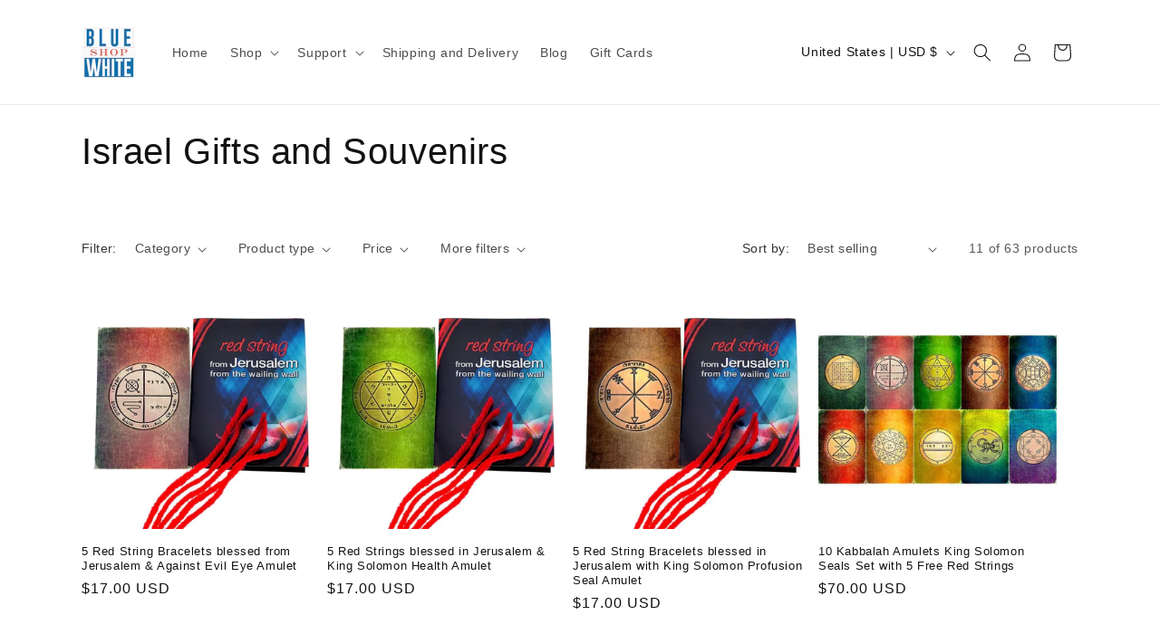

--- FILE ---
content_type: text/css
request_url: https://bluewhiteshop.com/cdn/shop/t/30/assets/component-show-more.aio.min.css?v=83272530644896870571756053675
body_size: -420
content:
/*
Generated time: August 24, 2025 16:40
This file was created by the app developer. Feel free to contact the original developer with any questions. It was minified (compressed) by AVADA. AVADA do NOT own this script.
*/
.button-show-more{padding-left:0;justify-content:flex-start;padding-bottom:1.1rem}.button-show-less,.button-show-more{margin-top:1.5rem}

--- FILE ---
content_type: text/javascript
request_url: https://bluewhiteshop.com/cdn/shop/t/30/assets/facets.aio.min.js?v=70822898052305761791756053659
body_size: 1433
content:
/*
Generated time: August 24, 2025 16:40
This file was created by the app developer. Feel free to contact the original developer with any questions. It was minified (compressed) by AVADA. AVADA do NOT own this script.
*/
class FacetFiltersForm extends HTMLElement{constructor(){super(),this.onActiveFilterClick=this.onActiveFilterClick.bind(this),this.debouncedOnSubmit=debounce(e=>{this.onSubmitHandler(e)},800);this.querySelector("form").addEventListener("input",this.debouncedOnSubmit.bind(this));var e=this.querySelector("#FacetsWrapperDesktop");e&&e.addEventListener("keyup",onKeyUpEscape)}static setListeners(){window.addEventListener("popstate",e=>{e=e.state?e.state.searchParams:FacetFiltersForm.searchParamsInitial;e!==FacetFiltersForm.searchParamsPrev&&FacetFiltersForm.renderPage(e,null,!1)})}static toggleActiveFacets(t=!0){document.querySelectorAll(".js-facet-remove").forEach(e=>{e.classList.toggle("disabled",t)})}static renderPage(r,a,e=!0){FacetFiltersForm.searchParamsPrev=r;var t=FacetFiltersForm.getSections(),i=document.getElementById("ProductCount"),o=document.getElementById("ProductCountDesktop");document.querySelectorAll(".facets-container .loading__spinner, facet-filters-form .loading__spinner").forEach(e=>e.classList.remove("hidden")),document.getElementById("ProductGridContainer").querySelector(".collection").classList.add("loading"),i&&i.classList.add("loading"),o&&o.classList.add("loading"),t.forEach(e=>{let t=`${window.location.pathname}?section_id=${e.section}&`+r;e=e=>e.url===t;FacetFiltersForm.filterData.some(e)?FacetFiltersForm.renderSectionFromCache(e,a):FacetFiltersForm.renderSectionFromFetch(t,a)}),e&&FacetFiltersForm.updateURLHash(r)}static renderSectionFromFetch(t,r){fetch(t).then(e=>e.text()).then(e=>{FacetFiltersForm.filterData=[...FacetFiltersForm.filterData,{html:e,url:t}],FacetFiltersForm.renderFilters(e,r),FacetFiltersForm.renderProductGridContainer(e),FacetFiltersForm.renderProductCount(e),"function"==typeof initializeScrollAnimationTrigger&&initializeScrollAnimationTrigger(e.innerHTML)})}static renderSectionFromCache(e,t){e=FacetFiltersForm.filterData.find(e).html;FacetFiltersForm.renderFilters(e,t),FacetFiltersForm.renderProductGridContainer(e),FacetFiltersForm.renderProductCount(e),"function"==typeof initializeScrollAnimationTrigger&&initializeScrollAnimationTrigger(e.innerHTML)}static renderProductGridContainer(e){document.getElementById("ProductGridContainer").innerHTML=(new DOMParser).parseFromString(e,"text/html").getElementById("ProductGridContainer").innerHTML,document.getElementById("ProductGridContainer").querySelectorAll(".scroll-trigger").forEach(e=>{e.classList.add("scroll-trigger--cancel")})}static renderProductCount(e){var e=(new DOMParser).parseFromString(e,"text/html").getElementById("ProductCount").innerHTML,t=document.getElementById("ProductCount"),r=document.getElementById("ProductCountDesktop");t.innerHTML=e,t.classList.remove("loading"),r&&(r.innerHTML=e,r.classList.remove("loading")),document.querySelectorAll(".facets-container .loading__spinner, facet-filters-form .loading__spinner").forEach(e=>e.classList.add("hidden"))}static renderFilters(e,r){e=(new DOMParser).parseFromString(e,"text/html");let a=e.querySelectorAll("#FacetFiltersForm .js-filter, #FacetFiltersFormMobile .js-filter, #FacetFiltersPillsForm .js-filter");var t=document.querySelectorAll("#FacetFiltersForm .js-filter, #FacetFiltersFormMobile .js-filter, #FacetFiltersPillsForm .js-filter");Array.from(t).forEach(t=>{Array.from(a).some(({id:e})=>t.id===e)||t.remove()});let i=e=>{var t=r?r.target.closest(".js-filter"):void 0;return!!t&&e.id===t.id},o=Array.from(a).filter(e=>!i(e));var t=Array.from(a).find(i);o.forEach((e,t)=>{if(document.getElementById(e.id))document.getElementById(e.id).innerHTML=e.innerHTML;else{if(0<t){var{className:t,id:r}=o[t-1];if(e.className===t)return void document.getElementById(r).after(e)}e.parentElement&&document.querySelector(`#${e.parentElement.id} .js-filter`).before(e)}}),FacetFiltersForm.renderActiveFacets(e),FacetFiltersForm.renderAdditionalElements(e),t&&(e=r.target.closest(".js-filter").id)&&(FacetFiltersForm.renderCounts(t,r.target.closest(".js-filter")),FacetFiltersForm.renderMobileCounts(t,document.getElementById(e)),e=(t=document.getElementById(e)).classList.contains("mobile-facets__details")?".mobile-facets__close-button":".facets__summary",t=t.querySelector(e),e="text"===r.target.getAttribute("type"),t)&&!e&&t.focus()}static renderActiveFacets(r){[".active-facets-mobile",".active-facets-desktop"].forEach(e=>{var t=r.querySelector(e);t&&(document.querySelector(e).innerHTML=t.innerHTML)}),FacetFiltersForm.toggleActiveFacets(!1)}static renderAdditionalElements(t){[".mobile-facets__open",".mobile-facets__count",".sorting"].forEach(e=>{t.querySelector(e)&&(document.querySelector(e).innerHTML=t.querySelector(e).innerHTML)}),document.getElementById("FacetFiltersFormMobile").closest("menu-drawer").bindEvents()}static renderCounts(e,t){var r=t.querySelector(".facets__summary"),a=e.querySelector(".facets__summary"),r=(a&&r&&(r.outerHTML=a.outerHTML),t.querySelector(".facets__header")),a=e.querySelector(".facets__header"),r=(a&&r&&(r.outerHTML=a.outerHTML),t.querySelector(".facets-wrap")),a=e.querySelector(".facets-wrap");a&&r&&(Boolean(t.querySelector("show-more-button .label-show-more.hidden"))&&a.querySelectorAll(".facets__item.hidden").forEach(e=>e.classList.replace("hidden","show-more-item")),r.outerHTML=a.outerHTML)}static renderMobileCounts(e,t){t=t.querySelector(".mobile-facets__list"),e=e.querySelector(".mobile-facets__list");e&&t&&(t.outerHTML=e.outerHTML)}static updateURLHash(e){history.pushState({searchParams:e},"",""+window.location.pathname+(e&&"?".concat(e)))}static getSections(){return[{section:document.getElementById("product-grid").dataset.id}]}createSearchParams(e){e=new FormData(e);return new URLSearchParams(e).toString()}onSubmitForm(e,t){FacetFiltersForm.renderPage(e,t)}onSubmitHandler(e){e.preventDefault();var a=document.querySelectorAll("facet-filters-form form");if("mobile-facets__checkbox"==e.srcElement.className){var t=this.createSearchParams(e.target.closest("form"));this.onSubmitForm(t,e)}else{let t=[],r="FacetFiltersFormMobile"===e.target.closest("form").id;a.forEach(e=>{r?"FacetFiltersFormMobile"===e.id&&t.push(this.createSearchParams(e)):"FacetSortForm"!==e.id&&"FacetFiltersForm"!==e.id&&"FacetSortDrawerForm"!==e.id||t.push(this.createSearchParams(e))}),this.onSubmitForm(t.join("&"),e)}}onActiveFilterClick(e){e.preventDefault(),FacetFiltersForm.toggleActiveFacets();e=-1==e.currentTarget.href.indexOf("?")?"":e.currentTarget.href.slice(e.currentTarget.href.indexOf("?")+1);FacetFiltersForm.renderPage(e)}}FacetFiltersForm.filterData=[],FacetFiltersForm.searchParamsInitial=window.location.search.slice(1),FacetFiltersForm.searchParamsPrev=window.location.search.slice(1),customElements.define("facet-filters-form",FacetFiltersForm),FacetFiltersForm.setListeners();class PriceRange extends HTMLElement{constructor(){super(),this.querySelectorAll("input").forEach(e=>{e.addEventListener("change",this.onRangeChange.bind(this)),e.addEventListener("keydown",this.onKeyDown.bind(this))}),this.setMinAndMaxValues()}onRangeChange(e){this.adjustToValidValues(e.currentTarget),this.setMinAndMaxValues()}onKeyDown(e){e.metaKey||e.key.match(/[0-9]|\.|,|'| |Tab|Backspace|Enter|ArrowUp|ArrowDown|ArrowLeft|ArrowRight|Delete|Escape/)||e.preventDefault()}setMinAndMaxValues(){var e=this.querySelectorAll("input"),t=e[0],e=e[1];e.value&&t.setAttribute("data-max",e.value),t.value&&e.setAttribute("data-min",t.value),""===t.value&&e.setAttribute("data-min",0),""===e.value&&t.setAttribute("data-max",e.getAttribute("data-max"))}adjustToValidValues(e){var t=Number(e.value),r=Number(e.getAttribute("data-min")),a=Number(e.getAttribute("data-max"));t<r&&(e.value=r),a<t&&(e.value=a)}}customElements.define("price-range",PriceRange);class FacetRemove extends HTMLElement{constructor(){super();var e=this.querySelector("a");e.setAttribute("role","button"),e.addEventListener("click",this.closeFilter.bind(this)),e.addEventListener("keyup",e=>{e.preventDefault(),"SPACE"===e.code.toUpperCase()&&this.closeFilter(e)})}closeFilter(e){e.preventDefault(),(this.closest("facet-filters-form")||document.querySelector("facet-filters-form")).onActiveFilterClick(e)}}customElements.define("facet-remove",FacetRemove);

--- FILE ---
content_type: text/javascript
request_url: https://bluewhiteshop.com/cdn/shop/t/30/assets/show-more.aio.min.js?v=32742677526138985441756053660
body_size: -442
content:
/*
Generated time: August 24, 2025 16:40
This file was created by the app developer. Feel free to contact the original developer with any questions. It was minified (compressed) by AVADA. AVADA do NOT own this script.
*/
customElements.get("show-more-button")||customElements.define("show-more-button",class extends HTMLElement{constructor(){super(),this.querySelector("button").addEventListener("click",e=>{this.expandShowMore(e);e=e.target.closest(".parent-display").querySelector(".show-more-item");e&&!e.classList.contains("hidden")&&e.querySelector("input")&&e.querySelector("input").focus()})}expandShowMore(e){e=e.target.closest('[id^="Show-More-"]').closest(".parent-display");e.querySelector(".parent-wrap");this.querySelectorAll(".label-text").forEach(e=>e.classList.toggle("hidden")),e.querySelectorAll(".show-more-item").forEach(e=>e.classList.toggle("hidden")),this.querySelector(".label-show-less")||this.classList.add("hidden")}});